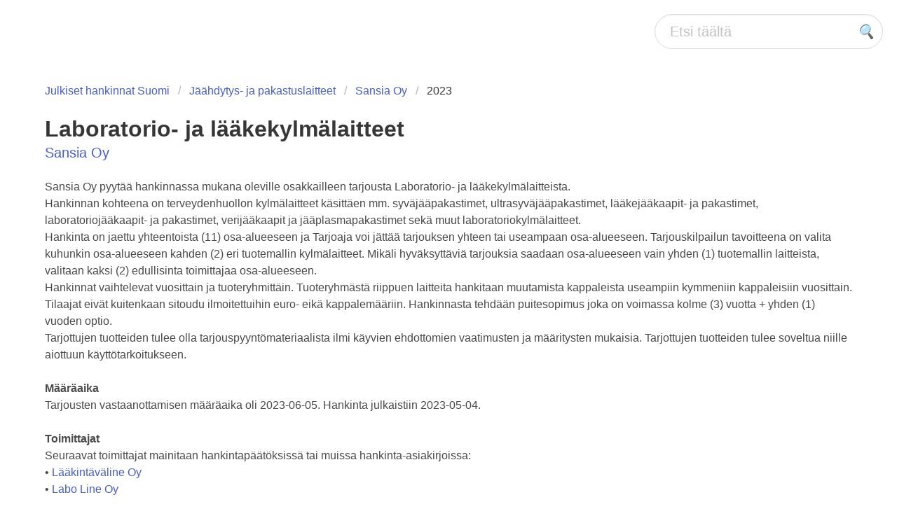

--- FILE ---
content_type: text/html; charset=utf-8
request_url: https://fi.openprocurements.com/tender/laboratorio-ja-laakekylmalaitteet/
body_size: 7013
content:
<!DOCTYPE html>
<html lang="fi">
  <meta name="viewport" content="width=device-width, initial-scale=1">
  <head>
    <meta charset="utf-8">
    <title>
Laboratorio- ja lääkekylmälaitteet | Sansia Oy    | Julkiset hankinnat Suomi</title>
    <link rel="stylesheet" href="/static/css/bulma.min.css">
    <style>
      .emoji {
          font-family: Apple Color Emoji, Segoe UI Emoji, Noto Color Emoji, Android Emoji, EmojiSymbols, EmojiOne Mozilla, Twemoji Mozilla, Segoe UI Symbol, Noto Color Emoji Compat, emoji;
      }
    </style>
    <link rel="apple-touch-icon"
          sizes="180x180"
          href="/static/favicon/apple-touch-icon.png">
    <link rel="icon"
          type="image/png"
          sizes="16x16"
          href="/static/favicon/favicon-16x16.png">
    <link rel="icon"
          type="image/png"
          sizes="192x192"
          href="/static/favicon/android-chrome-192x192.png">
    <link rel="icon"
          type="image/png"
          sizes="32x32"
          href="/static/favicon/favicon-32x32.png">
    <link rel="icon"
          type="image/png"
          sizes="512x512"
          href="/static/favicon/android-chrome-512x512.png">
    <link rel="manifest" href="/static/favicon/site.webmanifest">
    <link rel="shortcut icon"
          type="image/x-icon"
          href="/static/favicon/favicon.ico">
    <meta name="theme-color" content="#ffffff">
  </head>
  <body>
    <nav class="navbar"
         style="padding-left: 20px;
                padding-right: 20px;
                padding-top: 20px">
      <!-- div class="navbar-brand" -->
      <!-- a class="navbar-item" href="/" -->
      <!-- TODO: webp logo goes here width="291" height="50" style="max-height: none;" alt="foo" -->
      <!-- /a -->
      <!-- /div -->
      <div class="navbar-end">
        <div class="control has-icons-right">
          <form action="/search/" id="search_box">
            <input class="input is-medium is-rounded"
                   type="text"
                   placeholder="Etsi täältä"
                   name="q"
>
            <span class="icon is-medium is-right is-clickable"
                  onclick="document.getElementById('search_box').submit();">
              <i class="fas fa-search emoji">🔍</i>
            </span>
          </form>
        </div>
      </div>
    </nav>
    <section class="section">
      <div class="container">
        <div class="block">
  <nav class="breadcrumb" aria-label="breadcrumbs">
    <ul>
      <li>
        <a href="/">Julkiset hankinnat Suomi</a>
      </li>
      <li>    <a href="/cpv/42513000/"
>Jäähdytys- ja pakastuslaitteet</a>
</li>
      <li><a href="/buyer/sansia-oy/"
>Sansia Oy</a></li>
      <li class="is-active">
        <a href="#" aria-current="page">2023</a>
      </li>
    </ul>
  </nav>
  <div class="block">
    <h1 class="title">Laboratorio- ja lääkekylmälaitteet</h1>
    <h2 class="subtitle"><a href="/buyer/sansia-oy/"
>Sansia Oy</a></h2>
    Sansia Oy pyytää hankinnassa mukana oleville osakkailleen tarjousta Laboratorio- ja lääkekylmälaitteista.
    <br />
    Hankinnan kohteena on terveydenhuollon kylmälaitteet käsittäen mm. syväjääpakastimet, ultrasyväjääpakastimet, lääkejääkaapit- ja pakastimet, laboratoriojääkaapit- ja pakastimet, verijääkaapit ja jääplasmapakastimet sekä muut laboratoriokylmälaitteet.
    <br />
    Hankinta on jaettu yhteentoista (11) osa-alueeseen ja Tarjoaja voi jättää tarjouksen yhteen tai useampaan osa-alueeseen. Tarjouskilpailun tavoitteena on valita kuhunkin osa-alueeseen kahden (2) eri tuotemallin kylmälaitteet. Mikäli hyväksyttäviä tarjouksia saadaan osa-alueeseen vain yhden (1) tuotemallin laitteista, valitaan kaksi (2) edullisinta toimittajaa osa-alueeseen.
    <br />
    Hankinnat vaihtelevat vuosittain ja tuoteryhmittäin. Tuoteryhmästä riippuen laitteita hankitaan muutamista kappaleista useampiin kymmeniin kappaleisiin vuosittain. Tilaajat eivät kuitenkaan sitoudu ilmoitettuihin euro- eikä kappalemääriin. Hankinnasta tehdään puitesopimus joka on voimassa kolme (3) vuotta + yhden (1) vuoden optio.
    <br />
    Tarjottujen tuotteiden tulee olla tarjouspyyntömateriaalista ilmi käyvien ehdottomien vaatimusten ja määritysten mukaisia. Tarjottujen tuotteiden tulee soveltua niille aiottuun käyttötarkoitukseen.
    <br />
    <br />
      <b>Määräaika</b>
      <br />
Tarjousten vastaanottamisen määräaika oli 2023-06-05.
Hankinta julkaistiin 2023-05-04.
      <br />
      <br />
      <b>Toimittajat</b>
      <br />
Seuraavat toimittajat mainitaan hankintapäätöksissä tai muissa hankinta-asiakirjoissa:      <ul>
          <li>• <a href="/supplier/laakintavaline-oy/"
>Lääkintäväline Oy</a></li>
          <li>• <a href="/supplier/labo-line-oy/"
>Labo Line Oy</a></li>
      </ul>
      <br />
    <b>Kuka?</b>
    <br />
    <ul>
      <li>• <a href="/buyer/sansia-oy/"
>Sansia Oy</a></li>
    </ul>
    <br />
    <b>Mitä?</b>
    <br />
    <ul>
        <li>
          •
                <a href="/cpv/42510000/"
>Lämmönvaihtimet, ilmastointi-, jäähdytys- ja suodatuslaitteet</a>

›                <a href="/cpv/42513000/"
>Jäähdytys- ja pakastuslaitteet</a>

        </li>
    </ul>
    <br />
      <b>Missä?</b>
      <br />
      <ul>
          <li>
            •
              <a href="/nuts/fi19/">Länsi-Suomi</a>

›              <a href="/nuts/fi193/">Keski-Suomi</a>

          </li>
          <li>
            •
              <a href="/nuts/fi1d/">Pohjois- ja Itä-Suomi</a>

›              <a href="/nuts/fi1d1/">Etelä-Savo</a>

          </li>
          <li>
            •
              <a href="/nuts/fi1d/">Pohjois- ja Itä-Suomi</a>

›              <a href="/nuts/fi1d2/">Pohjois-Savo</a>

          </li>
      </ul>
      <br />
    <div class="block"><b>Hankintojen historia</b>
<table class="table is-striped">
  <thead>
    <tr>
      <th>Päivämäärä</th>
      <th>Asiakirja</th>
    </tr>
  </thead>
  <tbody>
      <tr>
        <td>  <span class="tag">2023-05-04</span>
</td>
        <td>
            <a href="#doc-1">
            hankintailmoitus
            </a>
        </td>
      </tr>
      <tr>
        <td>  <span class="tag">2023-08-15</span>
</td>
        <td>
            <a href="#doc-2">
            Ilmoitus tehdystä sopimuksesta
            </a>
        </td>
      </tr>
  </tbody>
</table>
  <div class="notification  is-light"
       id="doc-1">
    <b>hankintailmoitus (2023-05-04)</b>
    <br />
          <span class="has-text-weight-bold">Hankintaviranomainen</span>
          <br />
            <span class="has-text-weight-semibold">Nimi ja osoitteet</span>
            <br />
          Nimi: Sansia Oy
          <br />
          Kansallinen rekisterinumero: 2364760-8
          <br />
          Postiosoite: PL 2000, Viestikatu 3
          <br />
          Postitoimipaikka: Kuopio
          <br />
          Postinumero: 70600
          <br />
          Maa: Suomi <span class="emoji">🇫🇮</span>
          <br />
          Yhteyshenkilö: Milla Seijamaa
          <br />
          Puhelin: <a href="tel:+358 447182950">+358 447182950</a> <span class="emoji">📞</span>
          <br />
          Sähköposti: <a href="mailto:milla.seijamaa@sansia.fi">milla.seijamaa@sansia.fi</a> <span class="emoji">📧</span>
          <br />
          Alue: <a href="/nuts/fi1d2/">Pohjois-Savo</a>
 <span class="emoji">🏙️</span>
          <br />
          URL: <a href="https://www.sansia.fi" rel="nofollow" target="_new">https://www.sansia.fi</a> <span class="emoji">🌏</span>
          <br />
<br />          <span class="has-text-weight-bold">Hankintaviranomainen (lisäksi)</span>
          <br />
          Nimi: ISLAB hyvinvointiyhtymä
          <br />
          Kansallinen rekisterinumero: 2126106-6
          <br />
          Postitoimipaikka: Kuopio
          <br />
          Yhteyshenkilö: Sari Väisänen
          <br />
<br />          <span class="has-text-weight-bold">Hankintaviranomainen</span>
          <br />
          Sähköposti: <a href="mailto:kirjaamo@islab.fi">kirjaamo@islab.fi</a> <span class="emoji">📧</span>
          <br />
          Alue: <a href="/nuts/fi1d/">Pohjois- ja Itä-Suomi</a>
 <span class="emoji">🏙️</span>
          <br />
          URL: <a href="https://www.islab.fi/etusivu" rel="nofollow" target="_new">https://www.islab.fi/etusivu</a> <span class="emoji">🌏</span>
          <br />
<br />          <span class="has-text-weight-bold">Hankintaviranomainen (lisäksi)</span>
          <br />
          Nimi: Servica Oy
          <br />
          Kansallinen rekisterinumero: 2947618-4
          <br />
<br />          <span class="has-text-weight-bold">Hankintaviranomainen</span>
          <br />
          Sähköposti: <a href="mailto:asiakaspalvelu@servica.fi">asiakaspalvelu@servica.fi</a> <span class="emoji">📧</span>
          <br />
          URL: <a href="https://www.servica.fi/" rel="nofollow" target="_new">https://www.servica.fi/</a> <span class="emoji">🌏</span>
          <br />
<br />          <span class="has-text-weight-bold">Hankintaviranomainen (lisäksi)</span>
          <br />
          Nimi: Pohjois-Savon hyvinvointialue
          <br />
          Kansallinen rekisterinumero: 3221316-6
          <br />
<br />          <span class="has-text-weight-bold">Hankintaviranomainen</span>
          <br />
          Sähköposti: <a href="mailto:kirjaamo@pshyvinvointialue.fi">kirjaamo@pshyvinvointialue.fi</a> <span class="emoji">📧</span>
          <br />
          URL: <a href="https://pshyvinvointialue.fi/" rel="nofollow" target="_new">https://pshyvinvointialue.fi/</a> <span class="emoji">🌏</span>
          <br />
<br />          <span class="has-text-weight-bold">Hankintaviranomainen (lisäksi)</span>
          <br />
          Nimi: HUS-yhtymä
          <br />
          Kansallinen rekisterinumero: 1567535-0
          <br />
          Postitoimipaikka: Helsinki
          <br />
<br />          <span class="has-text-weight-bold">Hankintaviranomainen</span>
          <br />
          Sähköposti: <a href="mailto:kirjaamo@hus.fi">kirjaamo@hus.fi</a> <span class="emoji">📧</span>
          <br />
          Alue: <a href="/nuts/fi1b/">Helsinki-Uusimaa</a>
 <span class="emoji">🏙️</span>
          <br />
          URL: <a href="https://www.hus.fi/" rel="nofollow" target="_new">https://www.hus.fi/</a> <span class="emoji">🌏</span>
          <br />
<br />          <span class="has-text-weight-bold">Hankintaviranomainen (lisäksi)</span>
          <br />
          Nimi: Etelä-Savon hyvinvointialue
          <br />
          Kansallinen rekisterinumero: 3221315-8
          <br />
          Postitoimipaikka: Mikkeli
          <br />
<br />          <span class="has-text-weight-bold">Hankintaviranomainen</span>
          <br />
          Sähköposti: <a href="mailto:kirjaamo@etelasavonha.fi">kirjaamo@etelasavonha.fi</a> <span class="emoji">📧</span>
          <br />
          Alue: <a href="/nuts/fi1d1/">Etelä-Savo</a>
 <span class="emoji">🏙️</span>
          <br />
          URL: <a href="https://etelasavonha.fi/" rel="nofollow" target="_new">https://etelasavonha.fi/</a> <span class="emoji">🌏</span>
          <br />
<br />          <span class="has-text-weight-bold">Hankintaviranomainen (lisäksi)</span>
          <br />
          Nimi: Keski-Suomen hyvinvointialue
          <br />
          Kansallinen rekisterinumero: 3221318-2
          <br />
          Postitoimipaikka: Jyväskylä
          <br />
<br />          <span class="has-text-weight-bold">Hankintaviranomainen</span>
          <br />
          Sähköposti: <a href="mailto:kirjaamo@hyvaks.fi">kirjaamo@hyvaks.fi</a> <span class="emoji">📧</span>
          <br />
          Alue: <a href="/nuts/fi193/">Keski-Suomi</a>
 <span class="emoji">🏙️</span>
          <br />
          URL: <a href="https://hyvaks.fi/" rel="nofollow" target="_new">https://hyvaks.fi/</a> <span class="emoji">🌏</span>
          <br />
            <span class="has-text-weight-semibold">Tietoa yhteishankinnoista</span>
            <br />
            Sopimukseen sisältyy yhteishankinta
          <br />
            Hankintasopimuksen tekee keskitetty hankintaelin
          <br />
            <span class="has-text-weight-semibold">Viestintä</span>
            <br />
          Asiakirjojen URL-osoite: <a href="https://tarjouspalvelu.fi/sansia?id=446067&amp;tpk=59f0dcad-09c0-44e9-bdb3-daad9a8944e4" rel="nofollow" target="_new">https://tarjouspalvelu.fi/sansia?id=446067&amp;tpk=59f0dcad-09c0-44e9-bdb3-daad9a8944e4</a> <span class="emoji">🌏</span>
          <br />
          Osallistumisen URL-osoite: <a href="https://tarjouspalvelu.fi/sansia?id=446067&amp;tpk=59f0dcad-09c0-44e9-bdb3-daad9a8944e4" rel="nofollow" target="_new">https://tarjouspalvelu.fi/sansia?id=446067&amp;tpk=59f0dcad-09c0-44e9-bdb3-daad9a8944e4</a> <span class="emoji">🌏</span>
          <br />
            <span class="has-text-weight-semibold">Hankintaviranomaisen tyyppi</span>
            <br />
          Muu tyyppi: Yhteishankintayksikkö
          <br />
<br />          <span class="has-text-weight-bold">Kohde</span>
          <br />
            <span class="has-text-weight-semibold">Hankinnan laajuus</span>
            <br />
          Otsikko: Laboratorio- ja lääkekylmälaitteet
446067
          <br />
          Tuotteet/palvelut:     <a href="/cpv/42513000/"
>Jäähdytys- ja pakastuslaitteet</a>
 <span class="emoji">📦</span>
          <br />
            Lyhyt kuvaus: 
            <br />
            <i>“Sansia Oy pyytää hankinnassa mukana oleville osakkailleen tarjousta Laboratorio- ja lääkekylmälaitteista.
Hankinnan kohteena on terveydenhuollon...”</i>
            <div id="modal-js-2" class="modal">
              <div class="modal-background"></div>
              <div class="modal-content">
                <div class="box">
                    <p>
                      <b>Lyhyt kuvaus</b>
                    </p>
                  Sansia Oy pyytää hankinnassa mukana oleville osakkailleen tarjousta Laboratorio- ja lääkekylmälaitteista.
                  <br />
                  Hankinnan kohteena on terveydenhuollon kylmälaitteet käsittäen mm. syväjääpakastimet, ultrasyväjääpakastimet, lääkejääkaapit- ja pakastimet, laboratoriojääkaapit- ja pakastimet, verijääkaapit ja jääplasmapakastimet sekä muut laboratoriokylmälaitteet.
                  <br />
                  Hankinta on jaettu yhteentoista (11) osa-alueeseen ja Tarjoaja voi jättää tarjouksen yhteen tai useampaan osa-alueeseen. Tarjouskilpailun tavoitteena on valita kuhunkin osa-alueeseen kahden (2) eri tuotemallin kylmälaitteet. Mikäli hyväksyttäviä tarjouksia saadaan osa-alueeseen vain yhden (1) tuotemallin laitteista, valitaan kaksi (2) edullisinta toimittajaa osa-alueeseen.
                  <br />
                  Hankinnat vaihtelevat vuosittain ja tuoteryhmittäin. Tuoteryhmästä riippuen laitteita hankitaan muutamista kappaleista useampiin kymmeniin kappaleisiin vuosittain. Tilaajat eivät kuitenkaan sitoudu ilmoitettuihin euro- eikä kappalemääriin. Hankinnasta tehdään puitesopimus joka on voimassa kolme (3) vuotta + yhden (1) vuoden optio.
                  <br />
                  Tarjottujen tuotteiden tulee olla tarjouspyyntömateriaalista ilmi käyvien ehdottomien vaatimusten ja määritysten mukaisia. Tarjottujen tuotteiden tulee soveltua niille aiottuun käyttötarkoitukseen.
                </div>
              </div>
              <button class="modal-close is-large" aria-label="close"></button>
            </div>
            &nbsp;&nbsp;
            <a class="js-modal-trigger"
               data-target="modal-js-2"
               href="#">Näytä lisää</a>
          <br />
            <span class="has-text-weight-semibold">Tietoa eristä</span>
            <br />
            Tarjouksia voidaan jättää kaikista eristä
          <br />
          <br />
          <span class="has-text-weight-semibold">1️⃣</span>
          <br />
            <span class="has-text-weight-semibold">Hankinnan laajuus</span>
            <br />
          Otsikko: 1) Syväjääpakastin arkku
          <br />
            <span class="has-text-weight-semibold">Otsikko</span>
            <br />
          Erän tunnistenumero: 1
          <br />
            <span class="has-text-weight-semibold">Kuvaus</span>
            <br />
          Lisätuotteet/palvelut:     <a href="/cpv/42513000/"
>Jäähdytys- ja pakastuslaitteet</a>
 <span class="emoji">📦</span>
          <br />
          Suorituspaikka: <a href="/nuts/fi/">Suomi/Finland</a>
 <span class="emoji">🏙️</span>
          <br />
            Hankinnan kuvaus: 
            <br />
            <i>“Kts. tarjouspyynnön kohta lyhyt kuvaus.
Sopimuksen alkamispäivä on arvioitu, ei sitova.”</i>
          <br />
            <span class="has-text-weight-semibold">Myöntämisperusteet</span>
            <br />
            Hinta
          <br />
            <span class="has-text-weight-semibold">Kesto</span>
            <br />
          Aloituspäivä: 2023-08-21 📅
          <br />
          Loppupäivä: 2026-08-20 📅
          <br />
            <span class="has-text-weight-semibold">Sopimuksen, puitesopimuksen tai dynaamisen hankintajärjestelmän kesto</span>
            <br />
            Tämä sopimus voidaan uusia <span class="emoji">✅</span>
          <br />
            <span class="has-text-weight-semibold">Kuvaus</span>
            <br />
          Uudistusten kuvaus: Hankinta sisältää yhden vuoden option kaudelle 21.8.2026 - 20.8.2027
          <br />
            <span class="has-text-weight-semibold">Tietoa vaihtoehdoista</span>
            <br />
            Vaihtoehdot <span class="emoji">✅</span>
          <br />
          Vaihtoehtojen kuvaus: Huoltokoulutus
          <br />
          <br />
          <span class="has-text-weight-semibold">2️⃣</span>
          <br />
            <span class="has-text-weight-semibold">Hankinnan laajuus</span>
            <br />
          Otsikko: 2) Syväjääpakastin kaappi
          <br />
            <span class="has-text-weight-semibold">Otsikko</span>
            <br />
          Erän tunnistenumero: 2
          <br />
            <span class="has-text-weight-semibold">Kuvaus</span>
            <br />
          Suorituspaikka: <a href="/nuts/fi1/">Manner-Suomi</a>
 <span class="emoji">🏙️</span>
          <br />
          <br />
          <span class="has-text-weight-semibold">3️⃣</span>
          <br />
            <span class="has-text-weight-semibold">Hankinnan laajuus</span>
            <br />
          Otsikko: 3) Ultrasyväjääpakastin Cryo, arkkumalli
          <br />
            <span class="has-text-weight-semibold">Otsikko</span>
            <br />
          Erän tunnistenumero: 3
          <br />
          <br />
          <span class="has-text-weight-semibold">4️⃣</span>
          <br />
            <span class="has-text-weight-semibold">Hankinnan laajuus</span>
            <br />
          Otsikko: 4) Laboratoriopakastin
          <br />
            <span class="has-text-weight-semibold">Otsikko</span>
            <br />
          Erän tunnistenumero: 4
          <br />
          <br />
          <span class="has-text-weight-semibold">5️⃣</span>
          <br />
            <span class="has-text-weight-semibold">Hankinnan laajuus</span>
            <br />
          Otsikko: 5) Laboratoriojääkaappi
          <br />
            <span class="has-text-weight-semibold">Otsikko</span>
            <br />
          Erän tunnistenumero: 5
          <br />
          <br />
          <span class="has-text-weight-semibold">6️⃣</span>
          <br />
            <span class="has-text-weight-semibold">Hankinnan laajuus</span>
            <br />
          Otsikko: 6) Verijääkaappi
          <br />
            <span class="has-text-weight-semibold">Otsikko</span>
            <br />
          Erän tunnistenumero: 6
          <br />
            <span class="has-text-weight-semibold">Kuvaus</span>
            <br />
          Uudistusten kuvaus: Hankinta sisältää yhden vuoden option kaudelle 21.8.2026 - 20.8.2027.
          <br />
          <br />
          <span class="has-text-weight-semibold">7️⃣</span>
          <br />
            <span class="has-text-weight-semibold">Hankinnan laajuus</span>
            <br />
          Otsikko: 7) Lääkejääkaappi
          <br />
            <span class="has-text-weight-semibold">Otsikko</span>
            <br />
          Erän tunnistenumero: 7
          <br />
          <br />
          <span class="has-text-weight-semibold">8️⃣</span>
          <br />
            <span class="has-text-weight-semibold">Hankinnan laajuus</span>
            <br />
          Otsikko: 9) Jääplasmapakastin
          <br />
            <span class="has-text-weight-semibold">Otsikko</span>
            <br />
          Erän tunnistenumero: 9
          <br />
          <br />
          <span class="has-text-weight-semibold">9️⃣</span>
          <br />
            <span class="has-text-weight-semibold">Hankinnan laajuus</span>
            <br />
          Otsikko: 10) Jäähilekone
          <br />
            <span class="has-text-weight-semibold">Otsikko</span>
            <br />
          Erän tunnistenumero: 10
          <br />
          <br />
          <span class="has-text-weight-semibold">1️⃣0️⃣</span>
          <br />
            <span class="has-text-weight-semibold">Hankinnan laajuus</span>
            <br />
          Otsikko: 8) Lääkejääkaappi apteekkiin/vaativan säilytyksen
          <br />
            <span class="has-text-weight-semibold">Otsikko</span>
            <br />
          Erän tunnistenumero: 8
          <br />
          <br />
          <span class="has-text-weight-semibold">1️⃣1️⃣</span>
          <br />
            <span class="has-text-weight-semibold">Hankinnan laajuus</span>
            <br />
          Otsikko: 11) Lääkepakastin, kaappimalli
          <br />
            <span class="has-text-weight-semibold">Otsikko</span>
            <br />
          Erän tunnistenumero: 11
          <br />
<br />          <span class="has-text-weight-bold">Menettely</span>
          <br />
            <span class="has-text-weight-semibold">Toimenpiteen tyyppi</span>
            <br />
            Avoin menettely
          <br />
            <span class="has-text-weight-semibold">Puitesopimusta tai dynaamista hankintajärjestelmää koskevat tiedot</span>
            <br />
            Puitesopimus useiden toimijoiden kanssa
          <br />
            <span class="has-text-weight-semibold">Kuvaus</span>
            <br />
          Puitesopimuksen osallistujien arvioitu enimmäismäärä: 22
          <br />
            <span class="has-text-weight-semibold">Hallinnolliset tiedot</span>
            <br />
          Tarjousten tai osallistumishakemusten vastaanottamisen määräaika: 2023-06-05
10:00 📅
          <br />
          Kielet, joilla tarjoukset tai osallistumishakemukset voidaan jättää: suomi <span class="emoji">🗣️</span>
          <br />
          Tarjouksen on oltava voimassa: 2023-12-31 📅
          <br />
          Tarjousten avaamista koskevat ehdot: 2023-06-05
10:01 📅
          <br />
          Tarjousten avaamista koskevat ehdot (paikka): Sansia Oy
          <br />
            Tarjousten avaamista koskevat ehdot (Tiedot valtuutetuista henkilöistä ja avaamismenettelystä): 
            <br />
            <i>“Tarjoukset voidaan aukaista myös muuna ajankohtana tarjousten jättöajan päättymisen jälkeen.”</i>
          <br />
<br />          <span class="has-text-weight-bold">Täydentävät tiedot</span>
          <br />
            <span class="has-text-weight-semibold">Tietoa sähköisistä työnkuluista</span>
            <br />
            Sähköistä tilaamista käytetään
          <br />
            Sähköinen laskutus hyväksytään
          <br />
            Sähköistä maksua käytetään
          <br />
            <span class="has-text-weight-semibold">Arvostelurunko</span>
            <br />
          Nimi: Markkinaoikeus
          <br />
          Postiosoite: Sörnäistenkatu 1
          <br />
          Postitoimipaikka: Helsinki
          <br />
          Postinumero: 00580
          <br />
          Maa: Suomi <span class="emoji">🇫🇮</span>
          <br />
          Puhelin: <a href="tel:+358 295643300">+358 295643300</a> <span class="emoji">📞</span>
          <br />
          Sähköposti: <a href="mailto:markkinaoikeus@oikeus.fi">markkinaoikeus@oikeus.fi</a> <span class="emoji">📧</span>
          <br />
          URL: <a href="http://www.oikeus.fi/markkinaoikeus" rel="nofollow" target="_new">http://www.oikeus.fi/markkinaoikeus</a> <span class="emoji">🌏</span>
          <br />
Lähde: OJS 2023/S 089-270485 (2023-05-04)
  </div>
  <div class="notification is-info is-light"
       id="doc-2">
    <b>Ilmoitus tehdystä sopimuksesta (2023-08-15)</b>
    <br />
          <span class="has-text-weight-bold">Kohde</span>
          <br />
            <span class="has-text-weight-semibold">Hankinnan laajuus</span>
            <br />
          Hankinnan kokonaisarvo (ilman arvonlisäveroa): EUR 2 500 000 💰
          <br />
            <span class="has-text-weight-semibold">Tietoa eristä</span>
            <br />
            Tämä sopimus on jaettu osiin <span class="emoji">✅</span>
          <br />
<br />          <span class="has-text-weight-bold">Menettely</span>
          <br />
            <span class="has-text-weight-semibold">Puitesopimusta koskevat tiedot</span>
            <br />
            Hankintaan liittyy puitesopimuksen tekeminen
          <br />
            <span class="has-text-weight-semibold">Hallinnolliset tiedot</span>
            <br />
          Tätä menettelyä koskeva aiempi julkaisu: 2023/S 089-270485
          <br />
<br />          <span class="has-text-weight-bold">Sopimuksen tekeminen</span>
          <br />
          <br />
          <span class="has-text-weight-semibold">1️⃣</span>
          <br />
          Sopimuksen numero: 446067_1
          <br />
          Erän tunnistenumero: 1
          <br />
          Otsikko: 1) Syväjääpakastin arkku
          <br />
          Sopimuksen tekopäivä: 2023-06-30 📅
          <br />
            <span class="has-text-weight-semibold">Tietoa tarjouskilpailuista</span>
            <br />
          Saatujen tarjousten määrä: 3
          <br />
          Pk-yrityksiltä saatujen tarjousten määrä: 3
          <br />
          Sähköisesti vastaanotettujen tarjousten määrä: 3
          <br />
            <span class="has-text-weight-semibold">Toimeksisaajan nimi ja osoite</span>
            <br />
          Nimi: Labo Line Oy
          <br />
          Kansallinen rekisterinumero: FI09188724
          <br />
          Postiosoite: Karjalankatu 2
          <br />
          Postitoimipaikka: Helsinki
          <br />
          Postinumero: 00520
          <br />
          Maa: Suomi <span class="emoji">🇫🇮</span>
          <br />
          Alue: <a href="/nuts/fi1b/">Helsinki-Uusimaa</a>
 <span class="emoji">🏙️</span>
          <br />
            Toimeksisaaja on pk-yritys <span class="emoji">✅</span>
          <br />
            <span class="has-text-weight-semibold">Tiedot sopimuksen/erän arvosta (ilman alv:tä)</span>
            <br />
          Hankintasopimuksen/kiinteistön arvioitu kokonaisarvo: EUR 2 500 000 💰
          <br />
          Sopimuksen/osuuden kokonaisarvo: EUR 2 500 000 💰
          <br />
          <br />
          <span class="has-text-weight-semibold">2️⃣</span>
          <br />
          Sopimuksen numero: 466067
          <br />
          Erän tunnistenumero: 2
          <br />
          Otsikko: 2) Syväjääpakastin kaappi
          <br />
            <span class="has-text-weight-semibold">Tiedot sopimuksen/erän arvosta (ilman alv:tä)</span>
            <br />
          Hankintasopimuksen/kiinteistön arvioitu kokonaisarvo: EUR 2 500 000 💰
          <br />
          Sopimuksen/osuuden kokonaisarvo: EUR 2 500 000 💰
          <br />
          <br />
          <span class="has-text-weight-semibold">3️⃣</span>
          <br />
          Erän tunnistenumero: 3
          <br />
          Otsikko: 3) Ultrasyväjääpakastin Cryo, arkkumalli
          <br />
            <span class="has-text-weight-semibold">Toimeksisaajan nimi ja osoite</span>
            <br />
          Alue: <a href="/nuts/fi1c/">Etelä-Suomi</a>
 <span class="emoji">🏙️</span>
          <br />
            <span class="has-text-weight-semibold">Tiedot sopimuksen/erän arvosta (ilman alv:tä)</span>
            <br />
          Hankintasopimuksen/kiinteistön arvioitu kokonaisarvo: EUR 2 500 000 💰
          <br />
          Sopimuksen/osuuden kokonaisarvo: EUR 2 500 000 💰
          <br />
          <br />
          <span class="has-text-weight-semibold">4️⃣</span>
          <br />
          Erän tunnistenumero: 4
          <br />
          Otsikko: 4) Laboratoriopakastin
          <br />
            <span class="has-text-weight-semibold">Tiedot sopimuksen/erän arvosta (ilman alv:tä)</span>
            <br />
          Hankintasopimuksen/kiinteistön arvioitu kokonaisarvo: EUR 2 500 000 💰
          <br />
          Sopimuksen/osuuden kokonaisarvo: EUR 2 500 000 💰
          <br />
          <br />
          <span class="has-text-weight-semibold">5️⃣</span>
          <br />
          Sopimuksen tekopäivä: 2023-08-09 📅
          <br />
            <span class="has-text-weight-semibold">Toimeksisaajan nimi ja osoite</span>
            <br />
          Nimi: Lääkintäväline Oy
          <br />
          Kansallinen rekisterinumero: FI27982956
          <br />
          Postiosoite: Ketotie 11
          <br />
          Postitoimipaikka: Kuopio
          <br />
          Postinumero: 70700
          <br />
          Alue: <a href="/nuts/fi1d2/">Pohjois-Savo</a>
 <span class="emoji">🏙️</span>
          <br />
            <span class="has-text-weight-semibold">Tiedot sopimuksen/erän arvosta (ilman alv:tä)</span>
            <br />
          Hankintasopimuksen/kiinteistön arvioitu kokonaisarvo: EUR 10 000 💰
          <br />
          Sopimuksen/osuuden kokonaisarvo: EUR 10 000 💰
          <br />
          <br />
          <span class="has-text-weight-semibold">6️⃣</span>
          <br />
          Erän tunnistenumero: 5
          <br />
          Otsikko: 5) Laboratoriojääkaappi
          <br />
            <span class="has-text-weight-semibold">Tiedot sopimuksen/erän arvosta (ilman alv:tä)</span>
            <br />
          Hankintasopimuksen/kiinteistön arvioitu kokonaisarvo: EUR 2 500 000 💰
          <br />
          Sopimuksen/osuuden kokonaisarvo: EUR 2 500 000 💰
          <br />
          <br />
          <span class="has-text-weight-semibold">7️⃣</span>
          <br />
            <span class="has-text-weight-semibold">Tiedot sopimuksen/erän arvosta (ilman alv:tä)</span>
            <br />
          Hankintasopimuksen/kiinteistön arvioitu kokonaisarvo: EUR 10 000 💰
          <br />
          Sopimuksen/osuuden kokonaisarvo: EUR 10 000 💰
          <br />
          <br />
          <span class="has-text-weight-semibold">8️⃣</span>
          <br />
          Erän tunnistenumero: 6
          <br />
          Otsikko: 6) Verijääkaappi
          <br />
            <span class="has-text-weight-semibold">Tiedot sopimuksen/erän arvosta (ilman alv:tä)</span>
            <br />
          Hankintasopimuksen/kiinteistön arvioitu kokonaisarvo: EUR 2 500 000 💰
          <br />
          Sopimuksen/osuuden kokonaisarvo: EUR 2 500 000 💰
          <br />
          <br />
          <span class="has-text-weight-semibold">9️⃣</span>
          <br />
          Erän tunnistenumero: 7
          <br />
          Otsikko: 7) Lääkejääkaappi
          <br />
            <span class="has-text-weight-semibold">Tiedot sopimuksen/erän arvosta (ilman alv:tä)</span>
            <br />
          Hankintasopimuksen/kiinteistön arvioitu kokonaisarvo: EUR 2 500 000 💰
          <br />
          Sopimuksen/osuuden kokonaisarvo: EUR 2 500 000 💰
          <br />
          <br />
          <span class="has-text-weight-semibold">1️⃣0️⃣</span>
          <br />
            <span class="has-text-weight-semibold">Tiedot sopimuksen/erän arvosta (ilman alv:tä)</span>
            <br />
          Hankintasopimuksen/kiinteistön arvioitu kokonaisarvo: EUR 10 000 💰
          <br />
          Sopimuksen/osuuden kokonaisarvo: EUR 10 000 💰
          <br />
          <br />
          <span class="has-text-weight-semibold">1️⃣1️⃣</span>
          <br />
          Erän tunnistenumero: 9
          <br />
          Otsikko: 9) Jääplasmapakastin
          <br />
            <span class="has-text-weight-semibold">Tiedot sopimuksen/erän arvosta (ilman alv:tä)</span>
            <br />
          Hankintasopimuksen/kiinteistön arvioitu kokonaisarvo: EUR 2 500 000 💰
          <br />
          Sopimuksen/osuuden kokonaisarvo: EUR 2 500 000 💰
          <br />
          <br />
          <span class="has-text-weight-semibold">1️⃣2️⃣</span>
          <br />
          Erän tunnistenumero: 10
          <br />
          Otsikko: 10) Jäähilekone
          <br />
            <span class="has-text-weight-semibold">Tiedot sopimuksen/erän arvosta (ilman alv:tä)</span>
            <br />
          Hankintasopimuksen/kiinteistön arvioitu kokonaisarvo: EUR 2 500 000 💰
          <br />
          Sopimuksen/osuuden kokonaisarvo: EUR 2 500 000 💰
          <br />
          <br />
          <span class="has-text-weight-semibold">1️⃣3️⃣</span>
          <br />
          Erän tunnistenumero: 8
          <br />
          Otsikko: 8) Lääkejääkaappi apteekkiin/vaativan säilytyksen
          <br />
            <span class="has-text-weight-semibold">Tiedot sopimuksen/erän arvosta (ilman alv:tä)</span>
            <br />
          Hankintasopimuksen/kiinteistön arvioitu kokonaisarvo: EUR 2 500 000 💰
          <br />
          Sopimuksen/osuuden kokonaisarvo: EUR 2 500 000 💰
          <br />
          <br />
          <span class="has-text-weight-semibold">1️⃣4️⃣</span>
          <br />
          Erän tunnistenumero: 11
          <br />
          Otsikko: 11) Lääkepakastin, kaappimalli
          <br />
            <span class="has-text-weight-semibold">Tiedot sopimuksen/erän arvosta (ilman alv:tä)</span>
            <br />
          Hankintasopimuksen/kiinteistön arvioitu kokonaisarvo: EUR 2 500 000 💰
          <br />
          Sopimuksen/osuuden kokonaisarvo: EUR 2 500 000 💰
          <br />
          <br />
          <span class="has-text-weight-semibold">1️⃣5️⃣</span>
          <br />
            <span class="has-text-weight-semibold">Tiedot sopimuksen/erän arvosta (ilman alv:tä)</span>
            <br />
          Hankintasopimuksen/kiinteistön arvioitu kokonaisarvo: EUR 10 000 💰
          <br />
          Sopimuksen/osuuden kokonaisarvo: EUR 10 000 💰
          <br />
<br />          <span class="has-text-weight-bold">Täydentävät tiedot</span>
          <br />
            <span class="has-text-weight-semibold">Arvostelurunko</span>
            <br />
          Postiosoite: Radanrakentajantie 5
          <br />
          Postinumero: 00520
          <br />
Lähde: OJS 2023/S 158-501527 (2023-08-15)
  </div>
</div>
  </div>
  <div class="box content is-small">
    <div class="title is-7">
Uudet hankinnat asiaan liittyvissä luokissa <span class="emoji">🆕</a>
  </div>
  <ul>          <li>
                <a href="/cpv/42000000/"
>Teollisuuskoneet</a>
</li>
<ul>          <li>
                <a href="/cpv/42500000/"
>Jäähdytys- ja ilmanvaihtolaitteet</a>
</li>
<ul>          <li>
                <a href="/cpv/42510000/"
>Lämmönvaihtimet, ilmastointi-, jäähdytys- ja suodatuslaitteet</a>
</li>
<ul>          <li>
                <a href="/cpv/42513000/"
>Jäähdytys- ja pakastuslaitteet</a>
</li>
<ul>          <li>
                <a href="/cpv/42513100/"
>Pakastinlaitteet</a>
</li>
          <li>
                <a href="/cpv/42513200/"
>Kylmälaitteet</a>
</li>
</ul></ul></ul></ul></ul>
</div>
  <div class="box">
    <div class="title is-7">
Aiheeseen liittyvät haut <span class="emoji">🔍</a>
  </div>
    <div class="block">
      <span class="tag">Alue:</span>
        <a href="/nuts/fi/"
class="tag is-rounded is-link is-light">Suomi/Finland</a>
        <a href="/nuts/fi1/"
class="tag is-rounded is-link is-light">Manner-Suomi</a>
        <a href="/nuts/fi19/"
class="tag is-rounded is-link is-light">Länsi-Suomi</a>
        <a href="/nuts/fi193/"
class="tag is-rounded is-link is-light">Keski-Suomi</a>
        <a href="/nuts/fi1b/"
class="tag is-rounded is-link is-light">Helsinki-Uusimaa</a>
        <a href="/nuts/fi1d/"
class="tag is-rounded is-link is-light">Pohjois- ja Itä-Suomi</a>
        <a href="/nuts/fi1d1/"
class="tag is-rounded is-link is-light">Etelä-Savo</a>
        <a href="/nuts/fi1d2/"
class="tag is-rounded is-link is-light">Pohjois-Savo</a>
    </div>
    <div class="block">
      <span class="tag">Toimittajat:</span>
        <a href="/supplier/laakintavaline-oy/"
class="tag is-rounded is-link is-light">Lääkintäväline Oy</a>
        <a href="/supplier/labo-line-oy/"
class="tag is-rounded is-link is-light">Labo Line Oy</a>
    </div>
    <div class="block">
      <span class="tag">Tuotteet/palvelut:</span>
        <a href="/cpv/42000000/"
class="tag is-rounded is-link is-light">Teollisuuskoneet</a>
        <a href="/cpv/42500000/"
class="tag is-rounded is-link is-light">Jäähdytys- ja ilmanvaihtolaitteet</a>
        <a href="/cpv/42510000/"
class="tag is-rounded is-link is-light">Lämmönvaihtimet, ilmastointi-, jäähdytys-...</a>
        <a href="/cpv/42513000/"
class="tag is-rounded is-link is-light">Jäähdytys- ja pakastuslaitteet</a>
    </div>
</div>
        </div>
        <footer class="footer">
          <div class="content has-text-centered">
            <a href="/">OpenProcurements.com: Julkiset hankinnat Suomi</a> | <a href="/">Tietoa meistä</a> | <a href="/contact/">Ota yhteyttä</a>
            <div>
              <a href="/" title="Julkiset hankinnat Suomi"><span class="emoji">🇫🇮</span></a>
                <a href="https://bg.openprocurements.com/"
                   title="Julkiset hankinnat Bulgaria"><span class="emoji">🇧🇬</span></a>
                <a href="https://cz.openprocurements.com/"
                   title="Julkiset hankinnat Tšekki"><span class="emoji">🇨🇿</span></a>
                <a href="https://de.openprocurements.com/"
                   title="Julkiset hankinnat Saksa"><span class="emoji">🇩🇪</span></a>
                <a href="https://dk.openprocurements.com/"
                   title="Julkiset hankinnat Tanska"><span class="emoji">🇩🇰</span></a>
                <a href="https://ee.openprocurements.com/"
                   title="Julkiset hankinnat Viro"><span class="emoji">🇪🇪</span></a>
                <a href="https://es.openprocurements.com/"
                   title="Julkiset hankinnat Espanja"><span class="emoji">🇪🇸</span></a>
                <a href="https://fr.openprocurements.com/"
                   title="Julkiset hankinnat Ranska"><span class="emoji">🇫🇷</span></a>
                <a href="https://gr.openprocurements.com/"
                   title="Julkiset hankinnat Kreikka"><span class="emoji">🇬🇷</span></a>
                <a href="https://hu.openprocurements.com/"
                   title="Julkiset hankinnat Unkari"><span class="emoji">🇭🇺</span></a>
                <a href="https://ie.openprocurements.com/"
                   title="Julkiset hankinnat Irlanti"><span class="emoji">🇮🇪</span></a>
                <a href="https://it.openprocurements.com/"
                   title="Julkiset hankinnat Italia"><span class="emoji">🇮🇹</span></a>
                <a href="https://lt.openprocurements.com/"
                   title="Julkiset hankinnat Liettua"><span class="emoji">🇱🇹</span></a>
                <a href="https://lv.openprocurements.com/"
                   title="Julkiset hankinnat Latvia"><span class="emoji">🇱🇻</span></a>
                <a href="https://nl.openprocurements.com/"
                   title="Julkiset hankinnat Alankomaat"><span class="emoji">🇳🇱</span></a>
                <a href="https://pl.openprocurements.com/"
                   title="Julkiset hankinnat Puola"><span class="emoji">🇵🇱</span></a>
                <a href="https://pt.openprocurements.com/"
                   title="Julkiset hankinnat Portugali"><span class="emoji">🇵🇹</span></a>
                <a href="https://ro.openprocurements.com/"
                   title="Julkiset hankinnat Romania"><span class="emoji">🇷🇴</span></a>
                <a href="https://se.openprocurements.com/"
                   title="Julkiset hankinnat Ruotsi"><span class="emoji">🇸🇪</span></a>
                <a href="https://si.openprocurements.com/"
                   title="Julkiset hankinnat Slovenia"><span class="emoji">🇸🇮</span></a>
                <a href="https://sk.openprocurements.com/"
                   title="Julkiset hankinnat Slovakia"><span class="emoji">🇸🇰</span></a>
            </div>
          </div>
        </footer>
      </div>
    </section>
  <script defer src="https://static.cloudflareinsights.com/beacon.min.js/vcd15cbe7772f49c399c6a5babf22c1241717689176015" integrity="sha512-ZpsOmlRQV6y907TI0dKBHq9Md29nnaEIPlkf84rnaERnq6zvWvPUqr2ft8M1aS28oN72PdrCzSjY4U6VaAw1EQ==" data-cf-beacon='{"version":"2024.11.0","token":"e2560cb713534f5f8ce36c8026d58ca3","r":1,"server_timing":{"name":{"cfCacheStatus":true,"cfEdge":true,"cfExtPri":true,"cfL4":true,"cfOrigin":true,"cfSpeedBrain":true},"location_startswith":null}}' crossorigin="anonymous"></script>
</body>
  <script>
    document.addEventListener('DOMContentLoaded', () => {
        function openModal($el) {
            $el.classList.add('is-active');
        }

        function closeModal($el) {
            $el.classList.remove('is-active');
        }

        function closeAllModals() {
            (document.querySelectorAll('.modal') || []).forEach(($modal) => {
                closeModal($modal);
            });
        }

        (document.querySelectorAll('.js-modal-trigger') || []).forEach(($trigger) => {
            const modal = $trigger.dataset.target;
            const $target = document.getElementById(modal);

            $trigger.addEventListener('click', () => {
                openModal($target);
            });
        });

        (document.querySelectorAll('.modal-background, .modal-close, .modal-card-head .delete, .modal-card-foot .button') || []).forEach(($close) => {
            const $target = $close.closest('.modal');

            $close.addEventListener('click', () => {
                closeModal($target);
            });
        });

        document.addEventListener('keydown', (event) => {
            const e = event || window.event;

            if (e.keyCode === 27) {
                closeAllModals();
            }
        });
    });

    document.addEventListener('DOMContentLoaded', () => {
        (document.querySelectorAll('.notification .delete') || []).forEach(($delete) => {
            const $notification = $delete.parentNode;

            $delete.addEventListener('click', () => {
                $notification.parentNode.removeChild($notification);
            });
        });
    });
  </script>
</html>